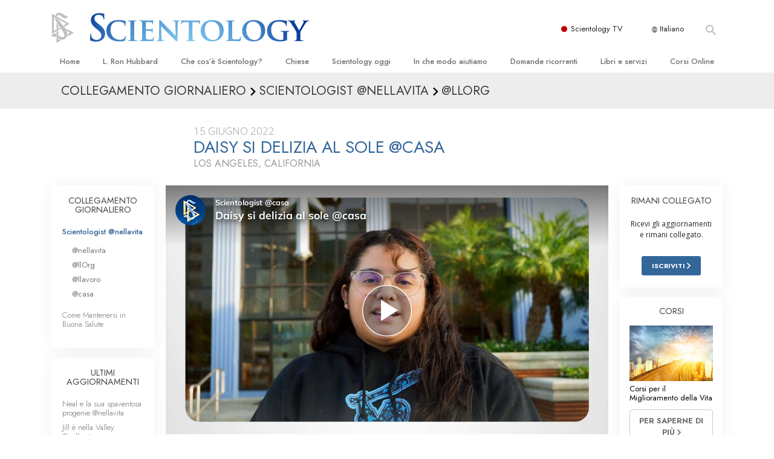

--- FILE ---
content_type: text/html; charset=utf-8
request_url: https://www.scientology.it/daily-connect/scientologists-at-home/daisy-blossoms-in-the-california-sun-home
body_size: 20498
content:
<!DOCTYPE html>
<html lang="it-IT" itemscope itemtype="http://schema.org/WebPage">
<head>
<meta charset="utf-8">








	<meta http-equiv="X-UA-Compatible" content="IE=edge">
<meta name="viewport" content="width=device-width, initial-scale=1, shrink-to-fit=no">



	
	<title>Daisy si delizia al sole @casa</title>
	<meta property="local-search-title" content="Daisy si delizia al sole @casa" />



<meta name="facebook-domain-verification" content="5fiylhjs3p0sadccmvhn5r1xhzsezm" />  






<meta name="description" content="In una soleggiata giornata californiana, Daisy è deliziata." />

<meta itemprop="datePublished" content="2022-06-15" />
<meta itemprop="publisher" content="Scientology" />
<meta property="article:published_time" content="2022-06-15T06:00:00-0700" />

<meta property="fb:admins" content="633862040" />













	






<script type="application/ld+json">
{
  "@context": "https://schema.org",
  "@type": "WebSite",
  
  "name": "Chiesa di Scientology: L. Ron Hubbard, Dianetics, Che cos'è Scientology?, Libri, Credenze, David Miscavige",
  "alternateName": ["Scientology", "scientology.it"],
  
  "url": "https://www.scientology.it/"
}
</script>


<meta property="og:url" content="https://www.scientology.it/daily-connect/scientologists-at-home/daisy-blossoms-in-the-california-sun-home" />

<meta property="og:site_name" content="Chiesa di Scientology: L. Ron Hubbard, Dianetics, Che cos'è Scientology?, Libri, Credenze, David Miscavige" />

<meta property="og:title" content="Daisy si delizia al sole @casa" />
<meta property="og:description" content="In una soleggiata giornata californiana, Daisy è deliziata." />

<meta property="og:image" content="https://files.scientology.org/imagecache/cropfit@w=1000@cr=0,0,1920,1080/data/www.scientology.tv/series/scientologists-at-home/scientologists-at-home-daisy-9393ee43_it_IT.jpg?k=B7uwX4eJc7" />
<meta property="og:type" content="website" />

<meta name="twitter:card" content="summary_large_image">
<meta name="twitter:title" content="Daisy si delizia al sole @casa">
<meta name="twitter:description" content="In una soleggiata giornata californiana, Daisy è deliziata." >
<meta name="twitter:image" content="https://files.scientology.org/imagecache/cropfit@w=1000@cr=0,0,1920,1080/data/www.scientology.tv/series/scientologists-at-home/scientologists-at-home-daisy-9393ee43_it_IT.jpg?k=B7uwX4eJc7">














<link rel="canonical" href="https://www.scientology.it/daily-connect/scientologists-at-home/daisy-blossoms-in-the-california-sun-home" />

















<link rel="alternate" hreflang="fr-CA" href="https://fr.scientology.ca/daily-connect/scientologists-at-home/daisy-blossoms-in-the-california-sun-home" />



<link rel="alternate" hreflang="ga-IE" href="https://ga.scientology.ie/daily-connect/scientologists-at-home/daisy-blossoms-in-the-california-sun-home" />



















<link rel="alternate" hreflang="st-ZA" href="https://st.scientology.org.za/daily-connect/scientologists-at-home/daisy-blossoms-in-the-california-sun-home" />







<link rel="alternate" hreflang="no-NO" href="https://www.scientologi.no/daily-connect/scientologists-at-home/daisy-blossoms-in-the-california-sun-home" />



<link rel="alternate" hreflang="sv-SE" href="https://www.scientologi.se/daily-connect/scientologists-at-home/daisy-blossoms-in-the-california-sun-home" />



<link rel="alternate" hreflang="fr-FR" href="https://www.scientologie.fr/daily-connect/scientologists-at-home/daisy-blossoms-in-the-california-sun-home" />





<link rel="alternate" hreflang="de-AT" href="https://www.scientology.at/daily-connect/scientologists-at-home/daisy-blossoms-in-the-california-sun-home" />



<link rel="alternate" hreflang="nl-BE" href="https://www.scientology.be/daily-connect/scientologists-at-home/daisy-blossoms-in-the-california-sun-home" />



<link rel="alternate" hreflang="en-CA" href="https://www.scientology.ca/daily-connect/scientologists-at-home/daisy-blossoms-in-the-california-sun-home" />



<link rel="alternate" hreflang="fr-CH" href="https://www.scientology.ch/daily-connect/scientologists-at-home/daisy-blossoms-in-the-california-sun-home" />



<link rel="alternate" hreflang="es-CL" href="https://www.scientology.cl/daily-connect/scientologists-at-home/daisy-blossoms-in-the-california-sun-home" />



<link rel="alternate" hreflang="es-CO" href="https://www.scientology.co/daily-connect/scientologists-at-home/daisy-blossoms-in-the-california-sun-home" />



<link rel="alternate" hreflang="en-NZ" href="https://www.scientology.co.nz/daily-connect/scientologists-at-home/daisy-blossoms-in-the-california-sun-home" />



<link rel="alternate" hreflang="de-DE" href="https://www.scientology.de/daily-connect/scientologists-at-home/daisy-blossoms-in-the-california-sun-home" />



<link rel="alternate" hreflang="da-DK" href="https://www.scientology.dk/daily-connect/scientologists-at-home/daisy-blossoms-in-the-california-sun-home" />



<link rel="alternate" hreflang="es-DO" href="https://www.scientology.do/daily-connect/scientologists-at-home/daisy-blossoms-in-the-california-sun-home" />



<link rel="alternate" hreflang="es-ES" href="https://www.scientology.es/daily-connect/scientologists-at-home/daisy-blossoms-in-the-california-sun-home" />



<link rel="alternate" hreflang="fr-GP" href="https://www.scientology.gp/daily-connect/scientologists-at-home/daisy-blossoms-in-the-california-sun-home" />



<link rel="alternate" hreflang="el-GR" href="https://www.scientology.gr/daily-connect/scientologists-at-home/daisy-blossoms-in-the-california-sun-home" />



<link rel="alternate" hreflang="en-IE" href="https://www.scientology.ie/daily-connect/scientologists-at-home/daisy-blossoms-in-the-california-sun-home" />



<link rel="alternate" hreflang="en-IN" href="https://www.scientology.in/daily-connect/scientologists-at-home/daisy-blossoms-in-the-california-sun-home" />



<link rel="alternate" hreflang="it-IT" href="https://www.scientology.it/daily-connect/scientologists-at-home/daisy-blossoms-in-the-california-sun-home" />



<link rel="alternate" hreflang="ja-JP" href="https://www.scientology.jp/daily-connect/scientologists-at-home/daisy-blossoms-in-the-california-sun-home" />



<link rel="alternate" hreflang="ru-KZ" href="https://www.scientology.kz/daily-connect/scientologists-at-home/daisy-blossoms-in-the-california-sun-home" />



<link rel="alternate" hreflang="nl-NL" href="https://www.scientology.nl/daily-connect/scientologists-at-home/daisy-blossoms-in-the-california-sun-home" />



<link rel="alternate" hreflang="en" href="https://www.scientology.org/daily-connect/scientologists-at-home/daisy-blossoms-in-the-california-sun-home" />



<link rel="alternate" hreflang="en-AU" href="https://www.scientology.org.au/daily-connect/scientologists-at-home/daisy-blossoms-in-the-california-sun-home" />



<link rel="alternate" hreflang="he-IL" href="https://www.scientology.org.il/daily-connect/scientologists-at-home/daisy-blossoms-in-the-california-sun-home" />



<link rel="alternate" hreflang="es-MX" href="https://www.scientology.org.mx/daily-connect/scientologists-at-home/daisy-blossoms-in-the-california-sun-home" />



<link rel="alternate" hreflang="en-NP" href="https://www.scientology.org.np/daily-connect/scientologists-at-home/daisy-blossoms-in-the-california-sun-home" />



<link rel="alternate" hreflang="zh-TW" href="https://www.scientology.org.tw/daily-connect/scientologists-at-home/daisy-blossoms-in-the-california-sun-home" />



<link rel="alternate" hreflang="en-GB" href="https://www.scientology.org.uk/daily-connect/scientologists-at-home/daisy-blossoms-in-the-california-sun-home" />



<link rel="alternate" hreflang="es-VE" href="https://www.scientology.org.ve/daily-connect/scientologists-at-home/daisy-blossoms-in-the-california-sun-home" />



<link rel="alternate" hreflang="en-ZA" href="https://www.scientology.org.za/daily-connect/scientologists-at-home/daisy-blossoms-in-the-california-sun-home" />



<link rel="alternate" hreflang="en-PH" href="https://www.scientology.ph/daily-connect/scientologists-at-home/daisy-blossoms-in-the-california-sun-home" />



<link rel="alternate" hreflang="pt-PT" href="https://www.scientology.pt/daily-connect/scientologists-at-home/daisy-blossoms-in-the-california-sun-home" />



<link rel="alternate" hreflang="ru-RU" href="https://www.scientology.ru/daily-connect/scientologists-at-home/daisy-blossoms-in-the-california-sun-home" />



<link rel="alternate" hreflang="en-RW" href="https://www.scientology.rw/daily-connect/scientologists-at-home/daisy-blossoms-in-the-california-sun-home" />



<link rel="alternate" hreflang="hu-HU" href="https://www.szcientologia.org.hu/daily-connect/scientologists-at-home/daisy-blossoms-in-the-california-sun-home" />



<link rel="alternate" hreflang="xh-ZA" href="https://xh.scientology.org.za/daily-connect/scientologists-at-home/daisy-blossoms-in-the-california-sun-home" />





<link rel="alternate" hreflang="zu-ZA" href="https://zu.scientology.org.za/daily-connect/scientologists-at-home/daisy-blossoms-in-the-california-sun-home" />








	<!-- <link rel="stylesheet" href="/scss/_combined-aft.css?_=0113a"> -->

	<!-- async cssload -->
	<!-- <link rel="preload" href="/scss/_combined.css?_=0113a" as="style" onload="this.onload=null;this.rel='stylesheet'">
	<noscript><link rel="stylesheet" href="/scss/_combined.css?_=0113a"></noscript> -->
	<!-- end of async css -->

	
    

	
	<link rel="stylesheet" href="/scss/_combined.css?_=0113a">
	
	

	

	<!--  -->
	
	
		
	
	
	<!--  -->

	

	

	<!-- slideshow classnames -->
	

	

	

	
		
		<link rel="stylesheet" href="/scss/combined_application.scss?_=0113a">
		
	

	

<script>
WebFontConfig = {
    google: {
        families: [
            
            'Open+Sans:300,400,700,300italic,400italic,700italic',
            'Jost:300,400,500,700,300italic,400italic,500italic,700italic',

        ]
    }
};

(function(d) {
    var wf = d.createElement('script'),
        s = d.scripts[0];
    wf.src = 'https://ajax.googleapis.com/ajax/libs/webfont/1.6.26/webfont.js';
    wf.async = true;
    s.parentNode.insertBefore(wf, s);
})(document);
</script>






	

	
		
			<!-- Global Site Tag (gtag.js) - Google Analytics -->
<script>
  window.dataLayer = window.dataLayer || [];
  function gtag(){dataLayer.push(arguments);}

  gtag('consent', 'default', {
    'ad_storage': 'denied',
    'analytics_storage': 'denied',
    'functionality_storage': 'denied',
    'personalization_storage': 'denied',
    'wait_for_update': 500 // Wait until baner loads
  });

  window.gtagConsentV2 = true;

  gtag('js', new Date());

  gtag('config', 'G-HQ1TBXCEJT', {
  send_page_view: false
});


  gtag('config', 'G-LQBFNWNT3G', {
  send_page_view: false
});
  gtag('config', 'AW-605112126', {
  send_page_view: false
});

// if any org set





</script>


<script async src="https://www.googletagmanager.com/gtag/js?id=G-HQ1TBXCEJT"></script>


<script type="text/plain" data-cookiecategory="targeting">
(function() {
  var ga = document.createElement('script'); ga.type = 'text/javascript'; ga.async = true;
  ga.src = ('https:' == document.location.protocol ? 'https://' : 'http://') + 'stats.g.doubleclick.net/dc.js';
  var s = document.getElementsByTagName('script')[0]; s.parentNode.insertBefore(ga, s);
})();
</script>




		
	

	<script>
		var cacheId = '0113a';
	</script>

	
	<script defer src="/_combined/application.js?_=0113a"></script>
	

	
	<script async src="/_combined/cssrelpreload.js?_=0113a"></script>
	<script async src="/_combined/lazyload.js?_=0113a"></script>
	

	
	<script async src="/_combined/application2.js?_=0113a"></script>
	
	<script async type="text/plain" data-cookiecategory="performance" src="/_combined/sentry.js?_=0113a"></script>
	

	
	<script src="https://tr.standardadmin.org/tr2.js" async></script>
	<script>
	var _tr = window._tr || [];
	</script>
	

</head>




<body class="preload   path-daily-connect path-daily-connect-scientologists-at-home path-daily-connect-scientologists-at-home-daisy-blossoms-in-the-california-sun-home type-daily-connect home-no-overlap ">




<div class="search">
    <div class="search__form">
        <button class="btn btn--search-close" aria-label="Close search form">
            <img class="search-button--close-icon" src="/images/close-icon.svg" alt="">
        </button>
        <form class="" action="/search/">
            
            
                
            
            <div class="search__form---icon">
                <span class="icon-search"></span>
            </div>
            <input class="search__input" name="q" type="search" placeholder="Cerca…" autocomplete="off" autocorrect="off" autocapitalize="off" spellcheck="false" />
            <span class="d-none d-md-block search__info">Premi INVIO per cercare o ESC per chiudere</span>
        </form>
    </div>
</div><!-- /search -->

<!-- Videos for Org Sites -->









<div id="outer_shell">

    
        
<div class="container relative">
    <div class="external-navigation">
        
        <div class="external-navigation--item external-navigation--scntv">
            <!-- <a href="https://www.scientology.tv/it" target="_blank" class="no-decoration external-navigation--item-link"> -->
            <a href="https://www.scientology.tv/it/" target="_blank" class="no-decoration external-navigation--item-link">
                <span class="external-navigation--scntv--icon"></span>
                Scientology TV
                <span class="external-navigation--icon icon-external-link"></span>
            </a>
        </div>
        
        




<nav class="external-language-selector external-language-selector__v2 external-language">
    <div>
        <div class="external-navigation--item">
            
            <img src="/images/language-globe.svg" class="language-globe-white" alt="Language">
            <img src="/images/language-globe-gray.svg" class="language-globe-dark" alt="Language">
            Italiano
        </div>
        <!-- <span class="selector"><span class="bordered">it</span> LINGUA 
            <img class="arrow-svg arrow-svg-right" src="/images/arrow-right-white.svg" alt="">
        </span> -->
    </div>
    <ul>

        <a class="no-decoration " href="https://www.scientology.org.tw/daily-connect/scientologists-at-home/daisy-blossoms-in-the-california-sun-home">繁體中文 &#124; <span>Chinese</span></a>
        <a class="no-decoration " href="https://www.scientology.dk/daily-connect/scientologists-at-home/daisy-blossoms-in-the-california-sun-home">Dansk &#124; <span>Danish</span></a>
        <a class="no-decoration " href="https://www.scientology.de/daily-connect/scientologists-at-home/daisy-blossoms-in-the-california-sun-home">Deutsch &#124; <span>German</span></a>
        <a class="no-decoration " href="https://www.scientology.org/daily-connect/scientologists-at-home/daisy-blossoms-in-the-california-sun-home">English &#124; <span>English</span></a>
        <a class="no-decoration " href="https://www.scientology.gr/daily-connect/scientologists-at-home/daisy-blossoms-in-the-california-sun-home">Ελληνικά &#124; <span>Greek</span></a>
        <a class="no-decoration " href="https://www.scientology.org.mx/daily-connect/scientologists-at-home/daisy-blossoms-in-the-california-sun-home">Español (Latino) &#124; <span>Spanish</span></a>
        <a class="no-decoration " href="https://www.scientology.es/daily-connect/scientologists-at-home/daisy-blossoms-in-the-california-sun-home">Español (Castellano) &#124; <span>Castilian</span></a>
        <a class="no-decoration " href="https://www.scientologie.fr/daily-connect/scientologists-at-home/daisy-blossoms-in-the-california-sun-home">Français &#124; <span>French</span></a>
        <a class="no-decoration " href="https://www.scientology.org.il/daily-connect/scientologists-at-home/daisy-blossoms-in-the-california-sun-home">עברית &#124; <span>Hebrew</span></a>
        
        <a class="no-decoration language__selected" href="https://www.scientology.it/daily-connect/scientologists-at-home/daisy-blossoms-in-the-california-sun-home">Italiano &#124; <span>Italian</span></a>
        <a class="no-decoration " href="https://www.scientology.jp/daily-connect/scientologists-at-home/daisy-blossoms-in-the-california-sun-home">日本語 &#124; <span>Japanese</span></a>
        <a class="no-decoration " href="https://www.szcientologia.org.hu/daily-connect/scientologists-at-home/daisy-blossoms-in-the-california-sun-home">Magyar &#124; <span>Hungarian</span></a>
        <a class="no-decoration " href="https://www.scientology.nl/daily-connect/scientologists-at-home/daisy-blossoms-in-the-california-sun-home">Nederlands &#124; <span>Dutch</span></a>
        <a class="no-decoration " href="https://www.scientologi.no/daily-connect/scientologists-at-home/daisy-blossoms-in-the-california-sun-home">Norsk &#124; <span>Norwegian</span></a>
        <a class="no-decoration " href="https://www.scientology.pt/daily-connect/scientologists-at-home/daisy-blossoms-in-the-california-sun-home">Português &#124; <span>Portuguese</span></a>
        <a class="no-decoration " href="https://www.scientology.ru/daily-connect/scientologists-at-home/daisy-blossoms-in-the-california-sun-home">Русский &#124; <span>Russian</span></a>
        
        <a class="no-decoration " href="https://www.scientologi.se/daily-connect/scientologists-at-home/daisy-blossoms-in-the-california-sun-home">Svenska &#124; <span>Swedish</span></a>

        
        
    </ul>
</nav>

        
        <div class="btn--search"><span class="icon-search"></span></svg></div>
    </div>
</div>

    

    <div id="shell">

        




    <div class="org-site-name">
        
        
            
        
    </div>



<div class="banner-wrapper">
    <div class="banner-wrapper-container banner-wrapper-container__area-name">
        <div class="container">
            <div class="banner-wrapper--row row align-items-center justify-content-around justify-content-md-between">
                <div class="hamburger hamburger--slider-r hamburger-menu d-md-none">
                    <div class="hamburger-box">
                        <div class="hamburger-inner"></div>
                    </div>
                </div>
                
                <div class="d-flex align-items-center banner--logo">
    <div class="hamburger hamburger--slider-r hamburger-menu d-none d-md-block d-lg-none mr-2">
        <div class="hamburger-box">
            <div class="hamburger-inner"></div>
        </div>
    </div>

    <a class="no-decoration d-block w-100 scn-logo-link " href="/" itemscope itemtype="http://schema.org/Brand" class="">
        <div class="logo-on-light d-flex align-items-center">
            <div class="s-double-tri d-none d-md-block">
                
                
                    <img itemprop="logo" class="scn-symbol" src="/images/scientology-gray-logo.svg" alt="Scientology">
                
            </div>

            <div class="d-flex align-items-end scientology-logo-light">

                
                    <img itemprop="logo" class="scn-logo light-logo" src="/images/scientology-logo-white.svg">
                

                

                <img itemprop="logo" class="scn-logo dark-logo" src="/images/scientology-logos/scientology-logo-dark_en.svg">
                

                <div class="org-site-name">
                    
                </div>
            </div>


        </div>
    </a>
</div>

                <button class="btn btn--search d-md-none">
                    <div class="icon icon--search">
                        <span class="icon-search"></span>
                    </div>
                </button>

                 <div class="banner-subtool-row d-none d-md-flex align-items-center justify-content-end">
                    <div class="hamburger hamburger--slider-r hamburger-menu hamburger-menu__inverted wide-header__inverted--visible-lg">
                        <div class="hamburger-box">
                            <div class="hamburger-inner"></div>
                        </div>
                    </div>
                    
                    
                    
                <!-- 
                    <a href="/search.html" class="search-icon">
                        <img class="wide-header__hidden" src="/images/search-icon.svg" alt="">
                        <img class="wide-header__visible" src="/images/search-icon-white.svg" alt="">
                -->
                    </a>
                 </div>
            </div>
        </div>
    </div>
</div>

        








<div class="primary-nav-wrapper ">
	<div class="primary-nav-menu container d-none d-lg-block">
		<ul class="top-menu">
			
				
				
					<li class="menu-item   nav-trail-false">
						<div class="rel">
							
							<!-- For orgs /news/ send to grand opening if we don't have any news -->
							

							
							<a href="/"  class="menu-link">
								Home
							</a>
							
							
						</div>

					</li>
				
			
				
				
					<li class="menu-item   nav-trail-false">
						<div class="rel">
							
							<!-- For orgs /news/ send to grand opening if we don't have any news -->
							

							
							<a href="/l-ron-hubbard/"  class="menu-link">
								L. Ron Hubbard
							</a>
							
							
						</div>

					</li>
				
			
				
				
					<li class="menu-item   parent nav-trail-false">
						<div class="rel">
							
							<!-- For orgs /news/ send to grand opening if we don't have any news -->
							

							
							<a href="/what-is-scientology/"  class="menu-link">
								Che cos’è Scientology?
							</a>
							
								<div class="frog"> <!-- back -->
									<ul class="second-level">
										
											<li >
												<a href="/what-is-scientology/" class="menu-link title">
													Credenze e pratiche
												</a>
											</li>
										
											<li >
												<a href="/what-is-scientology/the-scientology-creeds-and-codes/" class="menu-link title">
													Credo e codici di Scientology
												</a>
											</li>
										
											<li >
												<a href="/what-is-scientology/what-scientologists-say-about-scientology.html" class="menu-link title">
													Che cosa dicono gli Scientologist riguardo a Scientology
												</a>
											</li>
										
											<li >
												<a href="/video/meet-a-scientologist.html" class="menu-link title">
													Incontra uno Scientologist
												</a>
											</li>
										
											<li >
												<a href="/what-is-scientology/inside-a-church-scientology.html" class="menu-link title">
													All’interno di una Chiesa
												</a>
											</li>
										
											<li >
												<a href="/what-is-scientology/basic-principles-of-scientology/" class="menu-link title">
													I Principi Fondamentali di Scientology
												</a>
											</li>
										
											<li >
												<a href="/what-is-dianetics/basic-principles-of-scientology/dianetics-understanding-the-mind.html" class="menu-link title">
													Un’Introduzione a Dianetics
												</a>
											</li>
										
											<li >
												<a href="/what-is-scientology/love-hate-what-is-greatness.html" class="menu-link title">
													Amore e Odio: <br/>Che Cos’è la Grandezza?
												</a>
											</li>
										
									</ul>
								</div>
							
							
						</div>

					</li>
				
			
				
				
					<li class="menu-item   parent nav-trail-false">
						<div class="rel">
							
							<!-- For orgs /news/ send to grand opening if we don't have any news -->
							

							
							<a href="/churches/"  class="menu-link">
								Chiese
							</a>
							
								<div class="frog"> <!-- back -->
									<ul class="second-level">
										
											<li >
												<a href="/churches/locator.html" class="menu-link title">
													Trova una chiesa
												</a>
											</li>
										
											<li >
												<a href="/churches/ideal-orgs/" class="menu-link title">
													Chiese Ideali di Scientology
												</a>
											</li>
										
											<li >
												<a href="/churches/advanced-scientology-organizations/" class="menu-link title">
													Organizzazioni Avanzate
												</a>
											</li>
										
											<li >
												<a href="/churches/flag-land-base/" class="menu-link title">
													Base a terra di Flag 
												</a>
											</li>
										
											<li >
												<a href="/churches/freewinds/" class="menu-link title">
													Freewinds
												</a>
											</li>
										
											<li >
												<a href="/churches/bringing-scientology-world/" class="menu-link title">
													Portare Scientology al mondo
												</a>
											</li>
										
									</ul>
								</div>
							
							
						</div>

					</li>
				
			
				
			
				
				
					<li class="menu-item   parent nav-trail-false">
						<div class="rel">
							
							<!-- For orgs /news/ send to grand opening if we don't have any news -->
							

							
							<a href="/scientology-today/"  class="menu-link">
								Scientology oggi
							</a>
							
								<div class="frog"> <!-- back -->
									<ul class="second-level">
										
											<li >
												<a href="/scientology-today/category/expansion/" class="menu-link title">
													Inaugurazioni
												</a>
											</li>
										
											<li >
												<a href="/scientology-today/category/scientology-events/" class="menu-link title">
													Celebrazioni Internazionali di Scientology
												</a>
											</li>
										
											<li >
												<a href="/david-miscavige/" class="menu-link title">
													David Miscavige: Leader Ecclesiastico di Scientology
												</a>
											</li>
										
									</ul>
								</div>
							
							
						</div>

					</li>
				
			
				
				
					<li class="menu-item   parent nav-trail-false">
						<div class="rel">
							
							<!-- For orgs /news/ send to grand opening if we don't have any news -->
							

							
							<a href="/how-we-help/"  class="menu-link">
								In che modo aiutiamo
							</a>
							
								<div class="frog"> <!-- back -->
									<ul class="second-level">
										
											<li >
												<a href="/how-we-help/way-to-happiness/" class="menu-link title">
													La Via della Felicità 
												</a>
											</li>
										
											<li >
												<a href="/how-we-help/applied-scholastics/" class="menu-link title">
													Applied Scholastics
												</a>
											</li>
										
											<li >
												<a href="/how-we-help/criminon/" class="menu-link title">
													Criminon
												</a>
											</li>
										
											<li >
												<a href="/how-we-help/narconon/" class="menu-link title">
													Narconon
												</a>
											</li>
										
											<li >
												<a href="/how-we-help/truth-about-drugs/" class="menu-link title">
													La Verità sulla Droga
												</a>
											</li>
										
											<li >
												<a href="/how-we-help/human-rights/" class="menu-link title">
													Uniti per i Diritti Umani
												</a>
											</li>
										
											<li >
												<a href="/how-we-help/citizens-commission-on-human-rights/" class="menu-link title">
													Comitato dei Cittadini per i Diritti Umani
												</a>
											</li>
										
											<li >
												<a href="/how-we-help/volunteer-ministers/" class="menu-link title">
													Ministri Volontari di Scientology
												</a>
											</li>
										
									</ul>
								</div>
							
							
						</div>

					</li>
				
			
				
				
					<li class="menu-item   parent nav-trail-false">
						<div class="rel">
							
							<!-- For orgs /news/ send to grand opening if we don't have any news -->
							

							
							<a href="/faq/"  class="menu-link">
								Domande ricorrenti
							</a>
							
								<div class="frog"> <!-- back -->
									<ul class="second-level">
										
											<li >
												<a href="/faq/background-and-basic-principles/what-does-the-word-scientology-mean.html" class="menu-link title">
													Contesto e principi fondamentali
												</a>
											</li>
										
											<li >
												<a href="/faq/inside-a-church-of-scientology/what-goes-scientology-church.html" class="menu-link title">
													All’interno di una Chiesa
												</a>
											</li>
										
											<li >
												<a href="/faq/the-organization-of-scientology/how-is-the-church-of-scientology-structured.html" class="menu-link title">
													L’organizzazione di Scientology
												</a>
											</li>
										
									</ul>
								</div>
							
							
						</div>

					</li>
				
			
				
				
					<li class="menu-item   parent nav-trail-false">
						<div class="rel">
							
							<!-- For orgs /news/ send to grand opening if we don't have any news -->
							

							
							<a href="/store/category/beginning-books.html"  class="menu-link">
								Libri e servizi
							</a>
							
								<div class="frog"> <!-- back -->
									<ul class="second-level">
										
											<li >
												<a href="/store/category/beginning-books.html" class="menu-link title">
													Libri introduttivi
												</a>
											</li>
										
											<li >
												<a href="/store/category/beginning-audiobooks.html" class="menu-link title">
													Audiolibri
												</a>
											</li>
										
											<li >
												<a href="/store/category/classics-lectures.html" class="menu-link title">
													Conferenze Introduttive
												</a>
											</li>
										
											<li >
												<a href="/store/category/books-on-film.html" class="menu-link title">
													Film introduttivi
												</a>
											</li>
										
											<li >
												<a href="/beginning-services/" class="menu-link title">
													Servizi Introduttivi
												</a>
											</li>
										
									</ul>
								</div>
							
							
						</div>

					</li>
				
			
				
				
					<li class="menu-item   parent nav-trail-false">
						<div class="rel">
							
							<!-- For orgs /news/ send to grand opening if we don't have any news -->
							

							
							<a href="/courses/"  class="menu-link">
								Corsi Online
							</a>
							
								<div class="frog"> <!-- back -->
									<ul class="second-level">
										
											<li >
												<a href="/courses/conflicts/overview.html" class="menu-link title">
													Come Risolvere i Conflitti
												</a>
											</li>
										
											<li >
												<a href="/courses/dynamics/overview.html" class="menu-link title">
													Le Dinamiche dell’Esistenza
												</a>
											</li>
										
											<li >
												<a href="/courses/understanding/overview.html" class="menu-link title">
													Le Componenti della Comprensione
												</a>
											</li>
										
											<li >
												<a href="/courses/solutions/overview.html" class="menu-link title">
													Soluzioni per un Ambiente Pericoloso
												</a>
											</li>
										
											<li >
												<a href="/courses/assists/overview.html" class="menu-link title">
													Assistenze per Malattie e Ferite 
												</a>
											</li>
										
											<li >
												<a href="/courses/integrity/overview.html" class="menu-link title">
													Integrità e Onestà
												</a>
											</li>
										
											<li >
												<a href="/courses/marriage/overview.html" class="menu-link title">
													Il Matrimonio
												</a>
											</li>
										
											<li >
												<a href="/courses/tone-scale/overview.html" class="menu-link title">
													La Scala del Tono Emozionale
												</a>
											</li>
										
											<li >
												<a href="/courses/drugs/overview.html" class="menu-link title">
													Una Soluzione al Problema Droga
												</a>
											</li>
										
											<li >
												<a href="/courses/children/overview.html" class="menu-link title">
													Bambini
												</a>
											</li>
										
											<li >
												<a href="/courses/tools/overview.html" class="menu-link title">
													Come Affrontare il Lavoro
												</a>
											</li>
										
											<li >
												<a href="/courses/conditions/overview.html" class="menu-link title">
													L’Etica e le Condizioni 
												</a>
											</li>
										
											<li >
												<a href="/courses/suppression/overview.html" class="menu-link title">
													Le Cause della Soppressione 
												</a>
											</li>
										
											<li >
												<a href="/courses/investigations/overview.html" class="menu-link title">
													Investigazioni
												</a>
											</li>
										
											<li >
												<a href="/courses/organizing/overview.html" class="menu-link title">
													Le Basi Organizzative
												</a>
											</li>
										
											<li >
												<a href="/courses/public-relations/overview.html" class="menu-link title">
													I Fondamenti delle Relazioni Pubbliche
												</a>
											</li>
										
											<li >
												<a href="/courses/targets/overview.html" class="menu-link title">
													Obiettivi e Mete
												</a>
											</li>
										
											<li >
												<a href="/courses/study/overview.html" class="menu-link title">
													La Tecnologia di Studio
												</a>
											</li>
										
											<li >
												<a href="/courses/communication/overview.html" class="menu-link title">
													Comunicazione
												</a>
											</li>
										
									</ul>
								</div>
							
							
						</div>

					</li>
				
			
		</ul>
	</div>
</div>








<div class="nav-bar">
	<ul>
		
			
			<li class="nav-bar--link" data-menuid="0">
				
				<!-- For orgs /news/ send to grand opening if we don't have any news -->
				
				
				
				<a href="/"  class="menu-link no-decoration">
					
						<img class="nav-bar--arrow" src="/org-logo/arrow-right.svg?color=336699" alt="">
					
					HOME
				</a>
				
			</li>

			

		
			
			<li class="nav-bar--link" data-menuid="1">
				
				<!-- For orgs /news/ send to grand opening if we don't have any news -->
				
				
				
				<a href="/l-ron-hubbard/"  class="menu-link no-decoration">
					
						<img class="nav-bar--arrow" src="/org-logo/arrow-right.svg?color=336699" alt="">
					
					L. RON HUBBARD
				</a>
				
			</li>

			

		
			
			<li class="nav-bar--link" data-menuid="2">
				
				<!-- For orgs /news/ send to grand opening if we don't have any news -->
				
				
				
				<a href="/what-is-scientology/"  class="menu-link no-decoration">
					
						<img class="nav-bar--arrow" src="/org-logo/arrow-right.svg?color=336699" alt="">
					
					CHE COS’È SCIENTOLOGY?
				</a>
				
			</li>

			
				<div class="nav-bar--frog" data-menuid="2">
					<ul class="nav-bar--second-level">
						
							<li>
								<a href="/what-is-scientology/" class="nav-bar--second-level__link">
									Credenze e pratiche
								</a>
							</li>
						
							<li>
								<a href="/what-is-scientology/the-scientology-creeds-and-codes/" class="nav-bar--second-level__link">
									Credo e codici di Scientology
								</a>
							</li>
						
							<li>
								<a href="/what-is-scientology/what-scientologists-say-about-scientology.html" class="nav-bar--second-level__link">
									Che cosa dicono gli Scientologist riguardo a Scientology
								</a>
							</li>
						
							<li>
								<a href="/video/meet-a-scientologist.html" class="nav-bar--second-level__link">
									Incontra uno Scientologist
								</a>
							</li>
						
							<li>
								<a href="/what-is-scientology/inside-a-church-scientology.html" class="nav-bar--second-level__link">
									All’interno di una Chiesa
								</a>
							</li>
						
							<li>
								<a href="/what-is-scientology/basic-principles-of-scientology/" class="nav-bar--second-level__link">
									I Principi Fondamentali di Scientology
								</a>
							</li>
						
							<li>
								<a href="/what-is-dianetics/basic-principles-of-scientology/dianetics-understanding-the-mind.html" class="nav-bar--second-level__link">
									Un’Introduzione a Dianetics
								</a>
							</li>
						
							<li>
								<a href="/what-is-scientology/love-hate-what-is-greatness.html" class="nav-bar--second-level__link">
									Amore e Odio: <br/>Che Cos’è la Grandezza?
								</a>
							</li>
						
					</ul>
				</div>
			

		
			
			<li class="nav-bar--link" data-menuid="3">
				
				<!-- For orgs /news/ send to grand opening if we don't have any news -->
				
				
				
				<a href="/churches/"  class="menu-link no-decoration">
					
						<img class="nav-bar--arrow" src="/org-logo/arrow-right.svg?color=336699" alt="">
					
					CHIESE
				</a>
				
			</li>

			
				<div class="nav-bar--frog" data-menuid="3">
					<ul class="nav-bar--second-level">
						
							<li>
								<a href="/churches/locator.html" class="nav-bar--second-level__link">
									Trova una chiesa
								</a>
							</li>
						
							<li>
								<a href="/churches/ideal-orgs/" class="nav-bar--second-level__link">
									Chiese Ideali di Scientology
								</a>
							</li>
						
							<li>
								<a href="/churches/advanced-scientology-organizations/" class="nav-bar--second-level__link">
									Organizzazioni Avanzate
								</a>
							</li>
						
							<li>
								<a href="/churches/flag-land-base/" class="nav-bar--second-level__link">
									Base a terra di Flag 
								</a>
							</li>
						
							<li>
								<a href="/churches/freewinds/" class="nav-bar--second-level__link">
									Freewinds
								</a>
							</li>
						
							<li>
								<a href="/churches/bringing-scientology-world/" class="nav-bar--second-level__link">
									Portare Scientology al mondo
								</a>
							</li>
						
					</ul>
				</div>
			

		
			
			<li class="nav-bar--link" data-menuid="4">
				
				<!-- For orgs /news/ send to grand opening if we don't have any news -->
				
				
				
				<a href="/daily-connect/"  class="menu-link no-decoration">
					
						<img class="nav-bar--arrow" src="/org-logo/arrow-right.svg?color=336699" alt="">
					
					COLLEGAMENTO GIORNALIERO
				</a>
				
			</li>

			
				<div class="nav-bar--frog" data-menuid="4">
					<ul class="nav-bar--second-level">
						
							<li>
								<a href="/daily-connect/scientologists-at-life/" class="nav-bar--second-level__link">
									Scientologist @nellavita
								</a>
							</li>
						
							<li>
								<a href="/staywell/" class="nav-bar--second-level__link">
									Come Mantenersi in Buona Salute
								</a>
							</li>
						
					</ul>
				</div>
			

		
			
			<li class="nav-bar--link" data-menuid="5">
				
				<!-- For orgs /news/ send to grand opening if we don't have any news -->
				
				
				
				<a href="/scientology-today/"  class="menu-link no-decoration">
					
						<img class="nav-bar--arrow" src="/org-logo/arrow-right.svg?color=336699" alt="">
					
					SCIENTOLOGY OGGI
				</a>
				
			</li>

			
				<div class="nav-bar--frog" data-menuid="5">
					<ul class="nav-bar--second-level">
						
							<li>
								<a href="/scientology-today/category/expansion/" class="nav-bar--second-level__link">
									Inaugurazioni
								</a>
							</li>
						
							<li>
								<a href="/scientology-today/category/scientology-events/" class="nav-bar--second-level__link">
									Celebrazioni Internazionali di Scientology
								</a>
							</li>
						
							<li>
								<a href="/david-miscavige/" class="nav-bar--second-level__link">
									David Miscavige: Leader Ecclesiastico di Scientology
								</a>
							</li>
						
					</ul>
				</div>
			

		
			
			<li class="nav-bar--link" data-menuid="6">
				
				<!-- For orgs /news/ send to grand opening if we don't have any news -->
				
				
				
				<a href="/how-we-help/"  class="menu-link no-decoration">
					
						<img class="nav-bar--arrow" src="/org-logo/arrow-right.svg?color=336699" alt="">
					
					IN CHE MODO AIUTIAMO
				</a>
				
			</li>

			
				<div class="nav-bar--frog" data-menuid="6">
					<ul class="nav-bar--second-level">
						
							<li>
								<a href="/how-we-help/way-to-happiness/" class="nav-bar--second-level__link">
									La Via della Felicità 
								</a>
							</li>
						
							<li>
								<a href="/how-we-help/applied-scholastics/" class="nav-bar--second-level__link">
									Applied Scholastics
								</a>
							</li>
						
							<li>
								<a href="/how-we-help/criminon/" class="nav-bar--second-level__link">
									Criminon
								</a>
							</li>
						
							<li>
								<a href="/how-we-help/narconon/" class="nav-bar--second-level__link">
									Narconon
								</a>
							</li>
						
							<li>
								<a href="/how-we-help/truth-about-drugs/" class="nav-bar--second-level__link">
									La Verità sulla Droga
								</a>
							</li>
						
							<li>
								<a href="/how-we-help/human-rights/" class="nav-bar--second-level__link">
									Uniti per i Diritti Umani
								</a>
							</li>
						
							<li>
								<a href="/how-we-help/citizens-commission-on-human-rights/" class="nav-bar--second-level__link">
									Comitato dei Cittadini per i Diritti Umani
								</a>
							</li>
						
							<li>
								<a href="/how-we-help/volunteer-ministers/" class="nav-bar--second-level__link">
									Ministri Volontari di Scientology
								</a>
							</li>
						
					</ul>
				</div>
			

		
			
			<li class="nav-bar--link" data-menuid="7">
				
				<!-- For orgs /news/ send to grand opening if we don't have any news -->
				
				
				
				<a href="/faq/"  class="menu-link no-decoration">
					
						<img class="nav-bar--arrow" src="/org-logo/arrow-right.svg?color=336699" alt="">
					
					DOMANDE RICORRENTI
				</a>
				
			</li>

			
				<div class="nav-bar--frog" data-menuid="7">
					<ul class="nav-bar--second-level">
						
							<li>
								<a href="/faq/background-and-basic-principles/what-does-the-word-scientology-mean.html" class="nav-bar--second-level__link">
									Contesto e principi fondamentali
								</a>
							</li>
						
							<li>
								<a href="/faq/inside-a-church-of-scientology/what-goes-scientology-church.html" class="nav-bar--second-level__link">
									All’interno di una Chiesa
								</a>
							</li>
						
							<li>
								<a href="/faq/the-organization-of-scientology/how-is-the-church-of-scientology-structured.html" class="nav-bar--second-level__link">
									L’organizzazione di Scientology
								</a>
							</li>
						
					</ul>
				</div>
			

		
			
			<li class="nav-bar--link" data-menuid="8">
				
				<!-- For orgs /news/ send to grand opening if we don't have any news -->
				
				
				
				<a href="/store/category/beginning-books.html"  class="menu-link no-decoration">
					
						<img class="nav-bar--arrow" src="/org-logo/arrow-right.svg?color=336699" alt="">
					
					LIBRI E SERVIZI
				</a>
				
			</li>

			
				<div class="nav-bar--frog" data-menuid="8">
					<ul class="nav-bar--second-level">
						
							<li>
								<a href="/store/category/beginning-books.html" class="nav-bar--second-level__link">
									Libri introduttivi
								</a>
							</li>
						
							<li>
								<a href="/store/category/beginning-audiobooks.html" class="nav-bar--second-level__link">
									Audiolibri
								</a>
							</li>
						
							<li>
								<a href="/store/category/classics-lectures.html" class="nav-bar--second-level__link">
									Conferenze Introduttive
								</a>
							</li>
						
							<li>
								<a href="/store/category/books-on-film.html" class="nav-bar--second-level__link">
									Film introduttivi
								</a>
							</li>
						
							<li>
								<a href="/beginning-services/" class="nav-bar--second-level__link">
									Servizi Introduttivi
								</a>
							</li>
						
					</ul>
				</div>
			

		
			
			<li class="nav-bar--link" data-menuid="9">
				
				<!-- For orgs /news/ send to grand opening if we don't have any news -->
				
				
				
				<a href="/courses/"  class="menu-link no-decoration">
					
						<img class="nav-bar--arrow" src="/org-logo/arrow-right.svg?color=336699" alt="">
					
					CORSI ONLINE
				</a>
				
			</li>

			
				<div class="nav-bar--frog" data-menuid="9">
					<ul class="nav-bar--second-level">
						
							<li>
								<a href="/courses/conflicts/overview.html" class="nav-bar--second-level__link">
									Come Risolvere i Conflitti
								</a>
							</li>
						
							<li>
								<a href="/courses/dynamics/overview.html" class="nav-bar--second-level__link">
									Le Dinamiche dell’Esistenza
								</a>
							</li>
						
							<li>
								<a href="/courses/understanding/overview.html" class="nav-bar--second-level__link">
									Le Componenti della Comprensione
								</a>
							</li>
						
							<li>
								<a href="/courses/solutions/overview.html" class="nav-bar--second-level__link">
									Soluzioni per un Ambiente Pericoloso
								</a>
							</li>
						
							<li>
								<a href="/courses/assists/overview.html" class="nav-bar--second-level__link">
									Assistenze per Malattie e Ferite 
								</a>
							</li>
						
							<li>
								<a href="/courses/integrity/overview.html" class="nav-bar--second-level__link">
									Integrità e Onestà
								</a>
							</li>
						
							<li>
								<a href="/courses/marriage/overview.html" class="nav-bar--second-level__link">
									Il Matrimonio
								</a>
							</li>
						
							<li>
								<a href="/courses/tone-scale/overview.html" class="nav-bar--second-level__link">
									La Scala del Tono Emozionale
								</a>
							</li>
						
							<li>
								<a href="/courses/drugs/overview.html" class="nav-bar--second-level__link">
									Una Soluzione al Problema Droga
								</a>
							</li>
						
							<li>
								<a href="/courses/children/overview.html" class="nav-bar--second-level__link">
									Bambini
								</a>
							</li>
						
							<li>
								<a href="/courses/tools/overview.html" class="nav-bar--second-level__link">
									Come Affrontare il Lavoro
								</a>
							</li>
						
							<li>
								<a href="/courses/conditions/overview.html" class="nav-bar--second-level__link">
									L’Etica e le Condizioni 
								</a>
							</li>
						
							<li>
								<a href="/courses/suppression/overview.html" class="nav-bar--second-level__link">
									Le Cause della Soppressione 
								</a>
							</li>
						
							<li>
								<a href="/courses/investigations/overview.html" class="nav-bar--second-level__link">
									Investigazioni
								</a>
							</li>
						
							<li>
								<a href="/courses/organizing/overview.html" class="nav-bar--second-level__link">
									Le Basi Organizzative
								</a>
							</li>
						
							<li>
								<a href="/courses/public-relations/overview.html" class="nav-bar--second-level__link">
									I Fondamenti delle Relazioni Pubbliche
								</a>
							</li>
						
							<li>
								<a href="/courses/targets/overview.html" class="nav-bar--second-level__link">
									Obiettivi e Mete
								</a>
							</li>
						
							<li>
								<a href="/courses/study/overview.html" class="nav-bar--second-level__link">
									La Tecnologia di Studio
								</a>
							</li>
						
							<li>
								<a href="/courses/communication/overview.html" class="nav-bar--second-level__link">
									Comunicazione
								</a>
							</li>
						
					</ul>
				</div>
			

		
	</ul>
</div>





        <div id="header_and_content">

            
            <div id="header_container" class="clearfix header-container">
                <div id="header" class="header">
                    <div class="container">
                        














	
	
		
			
		
		
		
	
		
		
		
	
		
		
		
			
				
			
				
			
				
			
				
			
				
			
				
			
				
			
				
			
		
	
		
		
		
			
				
			
				
			
				
			
				
			
				
			
				
			
		
	
		
			
		
		
		
			
				
			
				
			
		
	
		
		
		
			
				
			
				
			
				
			
		
	
		
		
		
			
				
			
				
			
				
			
				
			
				
			
				
			
				
			
				
			
		
	
		
		
		
			
				
			
				
			
				
			
		
	
		
		
		
			
				
			
				
			
				
			
				
			
				
			
		
	
		
		
		
			
				
			
				
			
				
			
				
			
				
			
				
			
				
			
				
			
				
			
				
			
				
			
				
			
				
			
				
			
				
			
				
			
				
			
				
			
				
			
		
	




	
	
	
		
	

	
	
	
	

	
	

	


	
		
		
		
			
		
	


	
		
		
			
		
			

				
					
				
				
				
				
				
					
				
				
			
		
			

				
					
				
				
				
				
				
				
			
		
			

				
					
				
				
				
				
				
				
			
		
	


	
	
	<div class="bs-extender">
		<div class="breadcrumb-nav">
			<div class="container">
				<div class="breadcrumb-nav--title" itemscope="" itemtype="https://schema.org/BreadcrumbList">
					<span itemprop="itemListElement" itemscope="" itemtype="https://schema.org/ListItem">
						<a class="breadcrumb-nav--link " href="/daily-connect/" itemprop="item">
	
							<span itemprop="name">
								COLLEGAMENTO GIORNALIERO
							</span>
							<meta itemprop="position" content="1">
						</a>
	
						<span class="d-inline-block breadcrumb-nav--arrow" style="width: 10px;">
							<img style="margin-top: -3px;" src="/images/arrow-right.svg" alt="">
						</span>
	
					</span>
					
					
					

					
					
					
						
							
							
						
						
					
	
					<span itemprop="itemListElement" itemscope="" itemtype="https://schema.org/ListItem">
						<a class="breadcrumb-nav--link breadcrumb-nav--link__secondary"
							href="/daily-connect/scientologists-at-life/" itemprop="item">
	
							<span itemprop="name">
								SCIENTOLOGIST @NELLAVITA
							</span>
							<meta itemprop="position" content="2">
						</a>

						
						<span class="d-inline-block breadcrumb-nav--arrow" style="width: 10px;">
							<img style="margin-top: -3px;" src="/images/arrow-right.svg" alt="">
						</span>
						
					</span>
					
					<span itemprop="itemListElement" itemscope="" itemtype="https://schema.org/ListItem">
						<a class="breadcrumb-nav--link breadcrumb-nav--link__secondary"
							href="/daily-connect/scientologists-at-life/at-the-org.html" itemprop="item">
	
							<span itemprop="name">
								
									@LLORG
								

							</span>
							<meta itemprop="position" content="3">
						</a>
					</span>
					
				</div>
			</div>
		</div>
	</div>
	



                    </div>
                </div>
            </div>
            

            

            

            
        
            

<div class="container mt-4 mb-4">
    <div class="row justify-content-center">
        <div class="col-lg-14">

            <div class="int-news--date date__hidden" itemprop="datePublished" data-timestamp="1655298000">
                <timeoutput>
                    15 GIUGNO 2022
                </timeoutput>

                
                
            </div>
            
            <h1 class="editable-text int-news--title" data-editable-attr-name="Title">
                Daisy si delizia al sole @casa
            </h1>
            
            
            <div class="int-news--location attr-location">
                LOS ANGELES, CALIFORNIA
            </div>
            

        </div>
    </div>
</div>
    


            <div id="content_container" class="body container has-leftsidebar has-rightsidebar">

                <!-- NOTE: if you want schema, put it in the page itself: itemscope itemtype="http://schema.org/Article" -->

                
                <article id="content" class="row main-content justify-content-between">
                


                    <div class="col-24 page-title--wrapper">
                        <div class="row justify-content-center">
                            <div class="col-lg-14">
                                
                                <div class="d-block mb-3"></div>
                            </div>
                        </div>
                    </div>

                    

                    
                    <main itemscope itemtype="http://schema.org/Article" class="main col-lg-14 order-lg-4">
                    

                    <div class="main__both-sidebars">
                        
    <div class="editable editable-body editable-body__orgs">
    
        

        

        

        

        
        <div class="medium-insert-embeds">
            <figure>
                <div class="medium-insert-embed">
                    <div class="video video-youtube">
                        <iframe width="420" height="315" src="https://www.scientology.tv/it/series/scientologists-at-home/clips/daisy-blossoms-in-the-california-sun-home?iframe=1&autoplay=1&origin=https://www.scientology.it/"  allowfullscreen=""></iframe>
                    </div>
                </div>
            </figure>
        </div>
    
    
         <p data-component-id="doc-1f07st7gh0">
  In una soleggiata giornata californiana, Daisy è deliziata. Si trova nella <a href="https://www.scientology.it/churches/ideal-orgs/los-angeles/">Chiesa di Scientology di Los Angeles</a>, deliziata dalle vittorie che ottiene con i Corsi per il Miglioramento della Vita e si diverte un mondo!
</p>
    
    </div>

    <div class="clearfix"></div>
    
    
        
            <p>
    
        
        Scoprite in che modo Scientology può aiutarvi a superare le difficoltà che potreste incontrare nella vita. <a href="https://www.scientology.it/beginning-services/scientology-life-improvement-courses/" target="_blank">I Corsi di Scientology per il Miglioramento della Vita</a> offrono strumenti pratici da usare: vere soluzioni che non si trovano da nessun’altra parte.
    
</p>
        
    

    
        
            <p>
    <a href="/daily-connect/scientologists-at-home/"><em>Scientologist @casa</em></a> presenta le numerose persone di tutto il mondo che rimangono al sicuro, restano in buona salute e prosperano nella vita.
</p>
        
    


                    </div>


                        <div class="related-articles-block mt-5">
    <h6 class="title">
        Argomenti
    </h6>
    <p class="related-articles-tags">
        
            
            <a href="/daily-connect/category/?tag=Los+Angeles" class="label">
                Los Angeles
            </a>
            
        
            
            <a href="/daily-connect/category/?tag=California" class="label">
                California
            </a>
            
        
            
            <a href="/daily-connect/category/?tag=Scientology+Life+Improvement+Courses" class="label">
                Corsi di Scientology per il Miglioramento della Vita
            </a>
            
        
            
            <a href="/daily-connect/category/?tag=%40church" class="label">
                @lla chiesa
            </a>
            
        
            
            <a href="/daily-connect/category/?tag=Church+of+Scientology+Los+Angeles" class="label">
                Chiesa di Scientology di Los Angeles
            </a>
            
        
            
            <a href="/daily-connect/category/?tag=%40theOrg" class="label">
                @theOrg
            </a>
            
        
    </p>
</div>
                    </main>

                    
                        <aside id="sidebar_left" class="site-sidebar col-24 col-14 col-lg-4 sidebar--thinner order-lg-1">
                            


  









<div class="sidebar__item">
  <h6 class="subheader--title">
    <a class="no-decoration" href="/daily-connect/">
      COLLEGAMENTO GIORNALIERO
    </a>
  </h6>
  <ul class="submenu-block">
      
      
        

        
             

             
        
             

             
        
             

             
        
             

             
        
        
        
          
        
        <li>
          <a class="listing-item  listing-item__active" href="/daily-connect/scientologists-at-life/">
            Scientologist @nellavita
          </a>
          
            
          <ul class="listing-item__second-level--wrapper">
             
             
             <li class="">
               <a href="/daily-connect/scientologists-at-life/at-life.html" class="listing-item listing-item__second-level " data-listing-item="0">
                 <svg class="listing-item__arrow"><use href="#arrow-right"></use></svg>
                 @nellavita
               </a>
             </li>
             
             
             <li class="">
               <a href="/daily-connect/scientologists-at-life/at-the-org.html" class="listing-item listing-item__second-level " data-listing-item="1">
                 <svg class="listing-item__arrow"><use href="#arrow-right"></use></svg>
                 @llOrg
               </a>
             </li>
             
             
             <li class="">
               <a href="/daily-connect/scientologists-at-life/at-work.html" class="listing-item listing-item__second-level " data-listing-item="2">
                 <svg class="listing-item__arrow"><use href="#arrow-right"></use></svg>
                 @llavoro
               </a>
             </li>
             
             
             <li class="">
               <a href="/daily-connect/scientologists-at-life/at-home.html" class="listing-item listing-item__second-level " data-listing-item="3">
                 <svg class="listing-item__arrow"><use href="#arrow-right"></use></svg>
                 @casa
               </a>
             </li>
             
           </ul>
            
           
        </li>

        
      
        

        
        
        
        <li>
          <a class="listing-item " href="/staywell/">
            Come Mantenersi in Buona Salute
          </a>
          
        </li>

        
      
  </ul>

  <div class="clearfix"></div>
</div>






<!-- special-day-published disable sidebar if tooo many specials-->


<div class="sidebar__item course-sidebar-ad todays-update">

    
    <h6 class="subheader--title">
    ULTIMI AGGIORNAMENTI
    </h6>

    

    <ul class="submenu-block">
        
            
            
                
                <li>
                    <a class="listing-item " href="/daily-connect/scientologists-at-life/neal-and-his-scary-offspring-at-life">
                    Neal e la sua spaventosa progenie @nellavita
                    </a>
                </li>
            
        
            
            
                
                <li>
                    <a class="listing-item " href="/daily-connect/scientologists-at-life/jill-is-up-in-the-valley-at-life">
                    Jill è nella Valley @nellavita
                    </a>
                </li>
            
        
            
            
                
                <li>
                    <a class="listing-item " href="/daily-connect/scientologists-at-life/pat-is-pumped-for-graduation-at-life">
                    Pat è entusiasta della Graduation @nellavita
                    </a>
                </li>
            
        
            
            
                
                <li>
                    <a class="listing-item " href="/daily-connect/scientologists-at-life/pavlina-powers-her-communication-at-life">
                    Pavlína potenzia la sua comunicazione @nellavita
                    </a>
                </li>
            
        
            
            
                
                <li>
                    <a class="listing-item " href="/daily-connect/scientologists-at-life/living-loving-learning-at-life-with-michelle">
                    Comprendere la vita @nellavita con Michelle
                    </a>
                </li>
            
        
            
            
        
            
            
        
            
            
        
            
            
        
            
            
        
    </ul>

    <a href="/daily-connect/" class="main-button sidebar-button">
        
<div class="button--more-info draw-border ">
	<div class="button--external-link">
	</div>
	<span>VEDI TUTTO&nbsp;<span class="icon-arrow-right1"></span></span>
</div>

    </a>

    <div class="clear-both"></div>

</div>

<div class="share-bar share-bar--sidebar">

    <h6 class="subheader--title">
	    CONDIVIDI
	</h6>

    <div class="sidebar-share-icons">
		<div class="sidebar-share--social-icon-wrapper">
			<img class="sidebar-share--social-icon" data-sharer="facebook" data-url="https://www.scientology.it/daily-connect/scientologists-at-home/daisy-blossoms-in-the-california-sun-home" data-title="Daisy si delizia al sole @casa" src="/images/social/facebook_circle_color.svg" alt="">
		</div>
		<div class="sidebar-share--social-icon-wrapper">
			<img class="sidebar-share--social-icon" data-sharer="twitter" data-url="https://www.scientology.it/daily-connect/scientologists-at-home/daisy-blossoms-in-the-california-sun-home" data-title="Daisy si delizia al sole @casa" src="/images/social/twitter_circle.svg" alt="">
		</div>
		<div class="sidebar-share--social-icon-wrapper sidebar-share--social-icon-wrapper__email">
			<img class="sidebar-share--social-icon" data-sharer="email" data-url="https://www.scientology.it/daily-connect/scientologists-at-home/daisy-blossoms-in-the-california-sun-home" data-title="Daisy si delizia al sole @casa" src="/images/social/email-circle.svg" alt="">
		</div>
	</div>
</div>

                        </aside>
                    


                    
                    <aside id="sidebar_right" class="site-sidebar col-24 col-14 col-lg-4 sidebar--thinner order-lg-8">
                        
<div class="sidebar__item course-sidebar-ad">

    <h6 class="subheader--title subheader--title-daily-connect">
        RIMANI COLLEGATO
    </h6>

    <p class="sidebar__item--body-copy text-center">
        Ricevi gli aggiornamenti e rimani collegato.
    </p>

    
        <button type="submit" class="main-button sidebar-button stay-connected--subscribe-button stay-connected-sidebar--submit stay-connected-sidebar--submit__update">
            
<div class="button--more-info draw-border ">
	<div class="button--external-link">
	</div>
	<span>ISCRIVITI&nbsp;<span class="icon-arrow-right1"></span></span>
</div>

        </button>
    


    <div class="newsletter-visual-block--thank-you subscribe-sidebar--thank-you text-center d-none">
        <span class="icon-paper-plane"></span> GRAZIE!
    </div>

    <div class="clear-both"></div>

</div>




<!-- round up number -->








    
    
    
        
        
    
        
        
    
        
        
    
        
        
    
        
        
    
        
        
    
        
        
    
        
        
    
        
        
    
        
        
    
        
        
    
        
        
    
        
        
    
        
        
    
        
        
    
        
        
    
        
        
    
        
        
    
        
        
    



    

<!-- https://www.scientology.org/improve -->



<div class="sidebar__item element--hover__shadow mt-0 mb-0">
    <a href="/beginning-services/scientology-life-improvement-courses/" class="no-decoration d-block">
        <h6 class="subheader--title">
            CORSI
        </h6>
    </a>

    

    <a class="sidebar-ad__image" href="/beginning-services/scientology-life-improvement-courses/">
        
	<img class="lazyload element--hovered" data-sizes="auto"  data-srcset="
	
		
		https://files.scientology.org/imagecache/cropfit@w=147@cr=61,150,2452,1635/data/www.scientology.org/files/beginning-services/life-improvement-brochure-cover-big_it_IT.jpg?k=7mxo8MzGHz 147w,
		https://files.scientology.org/imagecache/cropfit@w=294@cr=61,150,2452,1635/data/www.scientology.org/files/beginning-services/life-improvement-brochure-cover-big_it_IT.jpg?k=YdOb-z-FUr 294w,
	
		
		https://files.scientology.org/imagecache/cropfit@w=185@cr=61,150,2452,1635/data/www.scientology.org/files/beginning-services/life-improvement-brochure-cover-big_it_IT.jpg?k=NklPsb_vkO 185w,
		https://files.scientology.org/imagecache/cropfit@w=370@cr=61,150,2452,1635/data/www.scientology.org/files/beginning-services/life-improvement-brochure-cover-big_it_IT.jpg?k=RID7X_GkVl 370w,
	
		
		https://files.scientology.org/imagecache/cropfit@w=200@cr=61,150,2452,1635/data/www.scientology.org/files/beginning-services/life-improvement-brochure-cover-big_it_IT.jpg?k=QHRamzs5DQ 200w,
		https://files.scientology.org/imagecache/cropfit@w=400@cr=61,150,2452,1635/data/www.scientology.org/files/beginning-services/life-improvement-brochure-cover-big_it_IT.jpg?k=KbqOAuTjvy 400w,
	
		
		https://files.scientology.org/imagecache/cropfit@w=300@cr=61,150,2452,1635/data/www.scientology.org/files/beginning-services/life-improvement-brochure-cover-big_it_IT.jpg?k=BFWJ7tl8lh 300w,
		https://files.scientology.org/imagecache/cropfit@w=600@cr=61,150,2452,1635/data/www.scientology.org/files/beginning-services/life-improvement-brochure-cover-big_it_IT.jpg?k=KWDrGD0KCP 600w,
	
		
		https://files.scientology.org/imagecache/cropfit@w=440@cr=61,150,2452,1635/data/www.scientology.org/files/beginning-services/life-improvement-brochure-cover-big_it_IT.jpg?k=XZlzhghWlj 440w,
		https://files.scientology.org/imagecache/cropfit@w=880@cr=61,150,2452,1635/data/www.scientology.org/files/beginning-services/life-improvement-brochure-cover-big_it_IT.jpg?k=WokYg2uje2 880w
	
	" alt="">

    </a>

    <div class="right-side">

        <div class="sidebar__item--subtitle">
            Corsi per il Miglioramento della Vita
        </div>

        <a href="/beginning-services/scientology-life-improvement-courses/" class="main-button sidebar-button">
            
<div class="button--more-info draw-border ">
	<div class="button--external-link">
	</div>
	<span>PER SAPERNE DI PIÙ&nbsp;<span class="icon-arrow-right1"></span></span>
</div>

        </a>
    </div>

    <div class="clear-both"></div>

</div>


                    </aside>
                    

                    

                </article>


            </div>

            <div class="container post-container">
                <div class="row justify-content-center">
    <div class="col-lg-14">
        
    </div>
</div>
            </div>

        </div>

        
        <div id="wide_footer">
            <div class="block">
                











<div class="footer-container">
    <div class="container">
        

        

        

        

        <div class="footer--header">
            <a href="/">
                <img class="footer-scn-logo" src="/images/scientology-logos/scientology-logo-dark_en.svg" alt="Scientology">
                
            </a>

            <div class="footer--header-social">
                <div class="footer-social-text">
                    SEGUICI
                </div>

                
                    <a class="no-decoration" target="_blank" href="https://www.facebook.com/churchofscientology">
                        <img class="footer--header-social-icon" src="/images/social/facebook_circle_color.svg" alt="">
                    </a>
                    <a class="no-decoration" target="_blank" href="https://twitter.com/scientology">
                        <img class="footer--header-social-icon" src="/images/social/twitter_circle.svg" alt="">
                    </a>
                    <a class="no-decoration" target="_blank" href="https://www.youtube.com/scientology">
                        <img class="footer--header-social-icon" src="/images/social/youtube.svg" alt="">
                    </a>
                    <a class="no-decoration" target="_blank" href="https://www.instagram.com/scientology/">
                        <img class="footer--header-social-icon" src="/images/social/instagram-circle.svg" alt="">
                    </a>
                
            </div>
        </div>

<div class="footer-blocks-hide">
        <div class="row">
            <div class="col-md-6 col-lg-4 footer-column">
                

                
                    
    
    
    <div class="footer-column--inside">
        <input class="footer--column-section-state" type="checkbox" id="as-footer--column-section-state-section-footer-wis">
        <div class="footer-mobile-submenu">
            <a href="/what-is-scientology/" class="footer-heading d-none d-md-block">
                Che cos’è Scientology?
            </a>

            <label class="footer-heading d-md-none" for="as-footer--column-section-state-section-footer-wis">
                Che cos’è Scientology?
            </label>
            <ul class="footer-column--listing">
                
                <li class="footer--link">
                    <a href="/l-ron-hubbard/">
                        Il Fondatore L. Ron Hubbard
                    </a>
                </li>
                
                <li class="footer--link">
                    <a href="/what-is-scientology/">
                        Credenze di Scientology
                    </a>
                </li>
                
                <li class="footer--link">
                    <a href="/what-is-dianetics/basic-principles-of-scientology/dianetics-understanding-the-mind.html">
                        Che cos’è Dianetics? 
                    </a>
                </li>
                
                <li class="footer--link">
                    <a href="/what-is-scientology/scientology-background/">
                        Background e Origini
                    </a>
                </li>
                
                <li class="footer--link">
                    <a href="/what-is-scientology/the-scientology-creeds-and-codes/">
                        Codici e Credo
                    </a>
                </li>
                
                <li class="footer--link">
                    <a href="/what-is-scientology/inside-a-church-scientology.html">
                        All’interno di una Chiesa
                    </a>
                </li>
                
                <li class="footer--link">
                    <a href="/faq/">
                        Domande ricorrenti
                    </a>
                </li>
                
                <li class="footer--link">
                    <a href="/videos.html?link=footer">
                        Canale video
                    </a>
                </li>
                
            </ul>
        </div>
    </div>
    

                
            </div>

            

            <div class="col-md-6 col-lg-4 footer-column">
                

                
                    
    
    
    <div class="footer-column--inside">
        <input class="footer--column-section-state" type="checkbox" id="as-footer--column-section-state-section-footer-spirit-tech">
        <div class="footer-mobile-submenu">
            <div class="footer-heading d-none d-md-block">
                Corsi Online
            </div>

            <label class="footer-heading d-md-none" for="as-footer--column-section-state-section-footer-spirit-tech">
                Corsi Online
            </label>
            <ul class="footer-column--listing">
                
                <li class="footer--link">
                    <a href="/courses/">
                        Corsi online su Strumenti per la Vita
                    </a>
                </li>
                
                <li class="footer--link">
                    <a href="https://www.scientology.org/pow/">
                        Problemi del Lavoro
                    </a>
                </li>
                
                <li class="footer--link">
                    <a href="https://www.scientology.org/fot/">
                        Fondamenti del Pensiero
                    </a>
                </li>
                
            </ul>
        </div>
    </div>
    

                    
    
    
    <div class="footer-column--inside">
        <input class="footer--column-section-state" type="checkbox" id="as-footer--column-section-state-section-footer-beginning-services">
        <div class="footer-mobile-submenu">
            <a href="/beginning-services/" class="footer-heading d-none d-md-block">
                Servizi Introduttivi
            </a>

            <label class="footer-heading d-md-none" for="as-footer--column-section-state-section-footer-beginning-services">
                Servizi Introduttivi
            </label>
            <ul class="footer-column--listing">
                
                <li class="footer--link">
                    <a href="/beginning-services/dianetics-seminar/">
                        Seminario di Dianetics
                    </a>
                </li>
                
                <li class="footer--link">
                    <a href="/beginning-services/personal-efficiency-course/">
                        Efficienza Personale
                    </a>
                </li>
                
                <li class="footer--link">
                    <a href="/beginning-services/scientology-life-improvement-courses/">
                        Miglioramento della Vita
                    </a>
                </li>
                
                <li class="footer--link">
                    <a href="/beginning-services/success-through-communication-course/">
                        Corso “Il Successo attraverso la Comunicazione”
                    </a>
                </li>
                
            </ul>
        </div>
    </div>
    

                
            </div>

            
            <div class="col-md-6 col-lg-4 footer-column">
                

                
                    
    
    
    <div class="footer-column--inside">
        <input class="footer--column-section-state" type="checkbox" id="as-footer--column-section-state-section-footer-bookstore">
        <div class="footer-mobile-submenu">
            <div class="footer-heading d-none d-md-block">
                Libreria
            </div>

            <label class="footer-heading d-md-none" for="as-footer--column-section-state-section-footer-bookstore">
                Libreria
            </label>
            <ul class="footer-column--listing">
                
                <li class="footer--link">
                    <a href="/store/category/beginning-books.html">
                        Libri Introduttivi
                    </a>
                </li>
                
                <li class="footer--link">
                    <a href="/store/category/beginning-audiobooks.html">
                        Audiolibri
                    </a>
                </li>
                
                <li class="footer--link">
                    <a href="/store/category/classics-lectures.html">
                        Conferenze Introduttive
                    </a>
                </li>
                
                <li class="footer--link">
                    <a href="/store/category/books-on-film.html">
                        Film Introduttivi
                    </a>
                </li>
                
            </ul>
        </div>
    </div>
    

                    
    
    
    <div class="footer-column--inside">
        <input class="footer--column-section-state" type="checkbox" id="as-footer--column-section-state-section-footer-scn-today">
        <div class="footer-mobile-submenu">
            <a href="/scientology-today/" class="footer-heading d-none d-md-block">
                Scientology oggi
            </a>

            <label class="footer-heading d-md-none" for="as-footer--column-section-state-section-footer-scn-today">
                Scientology oggi
            </label>
            <ul class="footer-column--listing">
                
                <li class="footer--link">
                    <a href="/scientology-today/category/expansion/">
                        Inaugurazioni
                    </a>
                </li>
                
                <li class="footer--link">
                    <a href="/scientology-today/category/scientology-events/">
                        Celebrazioni Internazionali di Scientology
                    </a>
                </li>
                
                <li class="footer--link">
                    <a href="/david-miscavige/">
                        Leader ecclesiastico di Scientology
                    </a>
                </li>
                
            </ul>
        </div>
    </div>
    

                
            </div>
            



            <div class="col-md-6 col-lg-4 footer-column">
                
                    
    
    
    <div class="footer-column--inside">
        <input class="footer--column-section-state" type="checkbox" id="as-footer--column-section-state-section-footer-daily-connect">
        <div class="footer-mobile-submenu">
            <a href="/daily-connect/" class="footer-heading d-none d-md-block">
                Collegamento Giornaliero
            </a>

            <label class="footer-heading d-md-none" for="as-footer--column-section-state-section-footer-daily-connect">
                Collegamento Giornaliero
            </label>
            <ul class="footer-column--listing">
                
                <li class="footer--link">
                    <a href="/daily-connect/scientologists-at-life/">
                        Scientologist @nellavita
                    </a>
                </li>
                
            </ul>
        </div>
    </div>
    

                    
    
    
    <div class="footer-column--inside">
        <input class="footer--column-section-state" type="checkbox" id="as-footer--column-section-state-section-footer-scn-around-the-world">
        <div class="footer-mobile-submenu">
            <a href="/churches/" class="footer-heading d-none d-md-block">
                Scientology nel mondo
            </a>

            <label class="footer-heading d-md-none" for="as-footer--column-section-state-section-footer-scn-around-the-world">
                Scientology nel mondo
            </label>
            <ul class="footer-column--listing">
                
                <li class="footer--link">
                    <a href="/churches/locator.html">
                        Localizzatore Chiese
                    </a>
                </li>
                
                <li class="footer--link">
                    <a href="/churches/ideal-orgs/">
                        Chiese Ideali di Scientology
                    </a>
                </li>
                
                <li class="footer--link">
                    <a href="/churches/advanced-scientology-organizations/">
                        Organizzazioni Avanzate
                    </a>
                </li>
                
                <li class="footer--link">
                    <a href="/churches/flag-land-base/">
                        Flag Land Base
                    </a>
                </li>
                
                <li class="footer--link">
                    <a href="/churches/freewinds/">
                        Freewinds
                    </a>
                </li>
                
                <li class="footer--link">
                    <a href="/churches/bringing-scientology-world/">
                        Portare Scientology al mondo
                    </a>
                </li>
                
            </ul>
        </div>
    </div>
    

                

            </div>
            <div class="col-md-6 col-lg-4 footer-column footer-blocks-hide">
                
    
    
    <div class="footer-column--inside">
        <input class="footer--column-section-state" type="checkbox" id="as-footer--column-section-state-section-footer-our-help-is-yours">
        <div class="footer-mobile-submenu">
            <a href="/how-we-help/" class="footer-heading d-none d-md-block">
                In che modo aiutiamo
            </a>

            <label class="footer-heading d-md-none" for="as-footer--column-section-state-section-footer-our-help-is-yours">
                In che modo aiutiamo
            </label>
            <ul class="footer-column--listing">
                
                <li class="footer--link">
                    <a href="/how-we-help/way-to-happiness/">
                        La Via della Felicità 
                    </a>
                </li>
                
                <li class="footer--link">
                    <a href="/how-we-help/applied-scholastics/">
                        Tecnologia di Studio
                    </a>
                </li>
                
                <li class="footer--link">
                    <a href="/how-we-help/criminon/">
                        Riforma criminale
                    </a>
                </li>
                
                <li class="footer--link">
                    <a href="/how-we-help/narconon/">
                        Riabilitazione dalla droga
                    </a>
                </li>
                
                <li class="footer--link">
                    <a href="/how-we-help/truth-about-drugs/">
                        La Verità sulla Droga
                    </a>
                </li>
                
                <li class="footer--link">
                    <a href="/how-we-help/human-rights/">
                        Diritti Umani
                    </a>
                </li>
                
                <li class="footer--link">
                    <a href="/how-we-help/citizens-commission-on-human-rights/">
                        Vigilanza sulla salute mentale
                    </a>
                </li>
                
                <li class="footer--link">
                    <a href="/how-we-help/volunteer-ministers/">
                        Ministri Volontari
                    </a>
                </li>
                
            </ul>
        </div>
    </div>
    

                
                    
    
    
    <div class="footer-column--inside">
        <input class="footer--column-section-state" type="checkbox" id="as-footer--column-section-state-section-footer-stay-well">
        <div class="footer-mobile-submenu">
            <a href="/staywell/" class="footer-heading d-none d-md-block">
                Come Mantenersi in Buona Salute
            </a>

            <label class="footer-heading d-md-none" for="as-footer--column-section-state-section-footer-stay-well">
                Come Mantenersi in Buona Salute
            </label>
            <ul class="footer-column--listing">
                
            </ul>
        </div>
    </div>
    

                
            </div>
            <div class="col-md-6 col-lg-4 footer-column footer-blocks-hide">
                

                

                <div class="footer-heading footer-heading__grayed-out pb-0 pb-md-1 mt-2 mt-md-0">
                    CONTATTACI
                </div>
                <ul class="footer-column--listing footer-column--listing__shown">
                    <li class="footer--link">
                        <a href="/contact/" class="no-decoration">
                            <span class="footer-icon icon-mail"></span> Domande? Contattaci
                        </a>
                    </li>
                    <!--
                    
                    -->
                    <li class="footer--link">
                        <a href="/contact/?interest=site" class="no-decoration">
                            <span class="footer-icon icon-chat"></span> Feedback dei visitatori del sito
                        </a>
                    </li>
                    <li class="footer--link">
                        
                            <a href="/churches/locator.html" class="no-decoration">
                                <span class="footer-icon icon-location1"></span> Trova una Chiesa
                            </a>
                        
                    </li>
                </ul>

                
                <div class="footer-heading footer-heading__grayed-out pb-0 pb-md-1 mt-2 mt-md-0">
                    ISCRIVITI
                </div>
                    <ul class="footer-column--listing footer-column--listing__shown">
                        <li class="footer--link">
                            <a href="/daily-connect/?subscribe=1" class="no-decoration">
                                <span class="footer-icon icon-paper-plane"></span> Ricevi la Newsletter del Collegamento Giornaliero
                            </a>
                        </li>
                                            
                        <li class="footer--link">
                            <a href="/subscribe/" class="no-decoration">
                                <span class="footer-icon icon-paper-plane"></span> Ricevi la Newsletter di Scientology Oggi
                            </a>
                        </li>
                        
                    </ul>
                
            </div>
        </div>
    </div>
        <!--
            "en", "ENGLISH (US/International)",
            "en_AU", "ENGLISH (Australia)",
            "en_CA", "ENGLISH (Canada)",
            "en_GB", "ENGLISH (United Kingdom)",
            "en_IE", "ENGLISH (Ireland)",
            "en_NP", "ENGLISH (Nepal)",
            "en_PH", "ENGLISH (Philippines)",
            "en_RW", "ENGLISH (Rwanda)",
            "en_ZA", "ENGLISH (South Africa)",
            "da_DK", "DANSK",
            "fr_FR", "FRANÇAIS",
            "he_IL", "עברית",
            "ja_JP", "日本語",
            "ru_RU", "РУССКИЙ",
            "zh_TW", "繁體中文",
            "nl_NL", "NEDERLANDS",
            "de_DE", "DEUTSCH",
            "hu_HU", "MAGYAR",
            "no_NO", "NORSK",
            "sv_SE", "SVENSKA",
            "es_MX", "ESPAÑOL (LATINO)",
            "es_ES", "ESPAÑOL (CASTELLANO)",
            "el_GR", "ΕΛΛΗΝΙΚA",
            "it_IT", "ITALIANO",
            "pt_PT", "PORTUGUÊS"
         -->

        
        

        
        
         
        
         
        
         
        
         
        
         
        
         
        
         
        
         
        
         
        
         
        
         
        
         
        
         
        
         
        
         
        
         
        
         
        
         
        
         
        
         
        
         
        
         
        
         
        
         
            
         
        
         
        
        <div class="footer-button-row">
            <div class="select-locale-container clearfix">
                <div class="btn--select-related btn--select-language__opened btn btn-default">
                    <span class="icon-link"></span>
                    Siti correlati</div>
            </div>
            
            <div class="select-locale-container clearfix">
                <div class="btn--select-language btn btn-default">
                    <span class="footer-icon icon-earth"></span>
                    Lingua</div>
            </div>
            
        </div>

        
        <div class="footer--language-container">
            
                <a class="footer-lang" href="https://www.scientology.org/">ENGLISH (US/International)</a>
            
                <a class="footer-lang" href="https://www.scientology.org.au/">ENGLISH (Australia)</a>
            
                <a class="footer-lang" href="https://www.scientology.ca/">ENGLISH (Canada)</a>
            
                <a class="footer-lang" href="https://www.scientology.org.uk/">ENGLISH (United Kingdom)</a>
            
                <a class="footer-lang" href="https://www.scientology.ie/">ENGLISH (Ireland)</a>
            
                <a class="footer-lang" href="https://www.scientology.org.np/">ENGLISH (Nepal)</a>
            
                <a class="footer-lang" href="https://www.scientology.ph/">ENGLISH (Philippines)</a>
            
                <a class="footer-lang" href="https://www.scientology.rw/">ENGLISH (Rwanda)</a>
            
                <a class="footer-lang" href="https://www.scientology.org.za/">ENGLISH (South Africa)</a>
            
                <a class="footer-lang" href="https://www.scientology.dk/">DANSK</a>
            
                <a class="footer-lang" href="https://www.scientologie.fr/">FRANÇAIS</a>
            
                <a class="footer-lang" href="https://www.scientology.org.il/">עברית</a>
            
                <a class="footer-lang" href="https://www.scientology.jp/">日本語</a>
            
                <a class="footer-lang" href="https://www.scientology.ru/">РУССКИЙ</a>
            
                <a class="footer-lang" href="https://www.scientology.org.tw/">繁體中文</a>
            
                <a class="footer-lang" href="https://www.scientology.nl/">NEDERLANDS</a>
            
                <a class="footer-lang" href="https://www.scientology.de/">DEUTSCH</a>
            
                <a class="footer-lang" href="https://www.szcientologia.org.hu/">MAGYAR</a>
            
                <a class="footer-lang" href="https://www.scientologi.no/">NORSK</a>
            
                <a class="footer-lang" href="https://www.scientologi.se/">SVENSKA</a>
            
                <a class="footer-lang" href="https://www.scientology.org.mx/">ESPAÑOL (LATINO)</a>
            
                <a class="footer-lang" href="https://www.scientology.es/">ESPAÑOL (CASTELLANO)</a>
            
                <a class="footer-lang" href="https://www.scientology.gr/">ΕΛΛΗΝΙΚA</a>
            
                <a class="footer-lang" href="https://www.scientology.it/">ITALIANO</a>
            
                <a class="footer-lang" href="https://www.scientology.pt/">PORTUGUÊS</a>
            
        </div>
        
        
        <div class="related-footer-items" style="display: block;">
            <a target="_blank" href="https://www.lronhubbard.it/" class="footer-lang footer-lang__related">L. Ron Hubbard</a>
            <a target="_blank" href="https://www.dianetics.it/" class="footer-lang footer-lang__related">Dianetics</a>
            <a target="_blank" href="https://www.scientology.tv/it/" class="footer-lang footer-lang__related">Scientology Network</a>
            <a target="_blank" href="https://www.scientologyreligion.it/" class="footer-lang footer-lang__related">Scientology Religion</a>
            
            
            <a target="_blank" href="http://www.davidmiscavige.org/it/" class="footer-lang footer-lang__related">David Miscavige</a>
            
            <a target="_blank" href="http://www.scientologycourses.org/it/" class="footer-lang footer-lang__related">Inizia un corso on-line</a>
            <a target="_blank" href="https://www.ministrovolontario.it/" class="footer-lang footer-lang__related">Ministri Volontari di Scientology</a>
            <a target="_blank" href="https://www.iasmembership.org/it/" class="footer-lang footer-lang__related">International Association of Scientologists</a>
            
            
            
            <a target="_blank" href="https://www.laviadellafelicita.org/" class="footer-lang footer-lang__related">La Via della Felicità</a>
            
            <a target="_blank" href="https://www.narconon.org/it/" class="footer-lang footer-lang__related">Narconon</a>
            
            <a target="_blank" href="https://www.noalladroga.it/" class="footer-lang footer-lang__related">A sostegno di un mondo libero dalla droga</a>
            <a target="_blank" href="https://www.unitiperidirittiumani.it/" class="footer-lang footer-lang__related">Uniti per i Diritti Umani</a>
            <a target="_blank" href="https://it.youthforhumanrights.org/" class="footer-lang footer-lang__related">Gioventù per i Diritti Umani</a>
            <a target="_blank" href="https://www.ccdu.it/" class="footer-lang footer-lang__related">Comitato dei Cittadini per i Diritti Umani</a>
        </div>

    

    

        <div itemprop="publisher copyrightHolder" itemscope="" itemtype="http://schema.org/Organization" itemid="http://www.scientology.org">
            <div class="copyright-wrapper">
                <a href="/terms.html#copyright">
                    © 2026 <span itemprop="name">
                    
                    Church of Scientology International.
                    
                    </span>  Tutti i diritti riservati.
                    
                </a>
                <span class="copyright-right"><a href="/privacy-notice.html">Informativa sulla privacy</a>
                    • <a href="/cookie-policy.html">Normativa sui Cookie</a>
                    • <a href="/terms.html">Clausole di utilizzo</a>
                    • <a href="/legal-notice.html">Informazioni legali</a>
                </span>
                <!-- cookie notice here if applicable -->


            </div>
            
                
                

                <!-- 
                <div class="small-cookie-notice sidebar__item--shadow" style="display: none">
                    I cookies aiutano il nostro sito web a funzionare correttamente. Nel usare il nostro sito web, accetti che usiamo i cookies.
                    &nbsp;
                    <a class="okbtn" href="#">Accetto</a>
                </div>
                   -->
        </div>

    </div>
</div>


            </div>
        </div>
        

        
 <div class="modal fade fade-modal daily-connect-subscribe--modal daily-connect-subscribe--modal-standalone" tabindex="-1" role="dialog">
    <div class="modal-dialog modal-dialog-centered daily-connect-subscribe--dialog">
      <div class="modal-content">
        <!-- <div class="modal-header daily-connect-subscribe--header pb-1">
        </div> -->
        <button type="button" class="close daily-connect-subscribe--close" data-dismiss="modal" aria-label="Close">
          <span aria-hidden="true">&times;</span>
        </button>
        <div class="modal-body p-0">
          <div class="daily-connect-subscribe--main-body">
            <h5 class="daily-connect-subscribe--title">
                Iscriviti al Collegamento Giornaliero
            </h5>
            <div class="daily-connect-subscribe--container">
              <p class="mb-4">
                  Una volta iscritto, ti terremo in collegamento con Scientologist di tutto il mondo tramite i nuovi video di <em>Scientologist @nellavita</em>. Potrai anche sentire notizie e annunci speciali, così da non perderti mai le ultime novità!
              </p>
    
              <form class="form--newsletter newsletter-landing--wrapper daily-connect-subscribe--form" action="/form/daily-connect-subscribe-with-confirm.action" onsubmit="event.preventDefault();" enctype="multipart/form-data" method="POST" data-local-storage-var="daily-connect-subscribed">
                <input type="text" class="daily-connect-subscribe--input" name="firstName" placeholder="Il tuo nome" autocomplete="given-name" required>
                <input type="email" class="daily-connect-subscribe--input" name="email" placeholder="La tua e-mail" autocomplete="email" required>
                <input type="hidden" name="locale" value="it">
                <div class="daily-connect-subscribe--form-button">
                  <button type="submit" class="daily-connect--subscribe-button">
                      <span class="icon-paper-plane mr-2"></span>
                      Iscriviti!
                  </button>
                </div>
              </form>
              <div class="newsletter-landing--thank-you newsletter-landing--thank-you__smaller newsletter-landing--title text-center d-none mt-5 pb-5">
                  <span class="icon-paper-plane mr-2"></span> Grazie. Sei in contatto!
              </div>
            </div>
          </div>

        
        </div>
      </div>
    </div>
  </div>

 <div class="modal daily-connect-subscribe--modal daily-connect-subscribe--modal__wait" tabindex="-1" role="dialog">
    <div class="modal-dialog modal-dialog-centered daily-connect-subscribe--dialog">
      <div class="modal-content">
        <!-- <div class="modal-header daily-connect-subscribe--header pb-1">
        </div> -->
        <button type="button" class="close daily-connect-subscribe--close" data-dismiss="modal" aria-label="Close">
          <span aria-hidden="true">&times;</span>
        </button>
        <div class="modal-body p-0">
          <div class="daily-connect-subscribe--main-body">
            <h5 class="daily-connect-subscribe--title daily-connect-subscribe--title--wait">
                Aspetta!
            </h5>
            <h5 class="daily-connect-subscribe--title daily-connect-subscribe--sub">
                Ti sei iscritto al Collegamento Giornaliero?
            </h5>
            <div class="daily-connect-subscribe--container">
              <p class="mb-4">
                  Una volta iscritto, ti terremo in collegamento con Scientologist di tutto il mondo tramite i nuovi video di <em>Scientologist @nellavita</em>. Potrai anche sentire notizie e annunci speciali, così da non perderti mai le ultime novità!
              </p>
    
              <form class="form--newsletter newsletter-landing--wrapper daily-connect-subscribe--form" action="/form/daily-connect-subscribe-with-confirm.action" onsubmit="event.preventDefault();" enctype="multipart/form-data" method="POST" data-local-storage-var="daily-connect-subscribed">
                <input type="text" class="daily-connect-subscribe--input" name="firstName" placeholder="Il tuo nome" autocomplete="given-name" required>
                <input type="email" class="daily-connect-subscribe--input" name="email" placeholder="La tua e-mail" autocomplete="email" required>
                <input type="hidden" name="locale" value="it">
                <div class="daily-connect-subscribe--form-button">
                  <button type="submit" class="daily-connect--subscribe-button">
                      <span class="icon-paper-plane mr-2"></span>
                      Iscriviti!
                  </button>
                </div>
              </form>
              <div class="newsletter-landing--thank-you newsletter-landing--thank-you__smaller newsletter-landing--title text-center d-none mt-5 pb-5">
                  <span class="icon-paper-plane mr-2"></span> Grazie. Sei in contatto!
              </div>
            </div>
          </div>

          

        </div>
      </div>
    </div>
  </div>


<div class="enlightenment-launcher-container hidden-xs-down">
    <div class="enlightenment-launcher-text">
        ISCRIVITI
    </div>

    <button class="enlightenment-launcher">
        <span class="icon-paper-plane"></span>
        <div class="enlightenment-popup-launcher-open-icon"></div>
        <div class="enlightenment-popup-launcher-close-icon"></div>
    </button>
</div>


    </div>
</div>




<!-- <script defer async src="/service-worker-registration.js?_=0113a"></script> -->
<!-- <script defer async src="/service-worker-unregistration.js?_=0113a"></script> -->



<!-- embeds -->
<script async defer src="//platform.twitter.com/widgets.js" charset="utf-8"></script>
<script>
window.fbAsyncInit = function() {
	FB.init({
	xfbml      : true,
	version    : 'v5.0'
	});
};
</script>
<script async defer src="https://connect.facebook.net/en_US/sdk.js"></script>





	
		<script type="text/plain" data-cookiecategory="performance">

	var owa_baseUrl = 'https://beacon.9165619.com/';
	var owa_cmds = owa_cmds || [];
	owa_cmds.push(['setSiteId', '0320be7575fe07fb946e06b636d6ba5a']);
	owa_cmds.push(['trackPageView']);
	owa_cmds.push(['trackClicks']);

	(function() {
		var _owa = document.createElement('script'); _owa.type = 'text/javascript'; _owa.async = true;
		_owa.src = owa_baseUrl + 'tracker-min.js';
		var _owa_s = document.getElementsByTagName('script')[0]; _owa_s.parentNode.insertBefore(_owa, _owa_s);
	}());

</script>

<script type="text/javascript">
    (function(c,l,a,r,i,t,y){
        c[a]=c[a]||function(){(c[a].q=c[a].q||[]).push(arguments)};
        t=l.createElement(r);t.async=1;t.src="https://www.clarity.ms/tag/"+i;
        y=l.getElementsByTagName(r)[0];y.parentNode.insertBefore(t,y);
    })(window, document, "clarity", "script", "seyokh15c6");
</script>

<script type="text/plain" data-cookiecategory="performance">
  window.clarity("consent", true);
</script>


<script type="text/plain" data-cookiecategory="performance" async src="//live.realtimewebstats.com/117712.js"></script>
<noscript><p><img alt="RealTime" width="1" height="1" src="//live.realtimewebstats.com/117712ns.gif" /></p></noscript>





<!-- Twitter universal website tag code -->
<script type="text/plain" data-cookiecategory="targeting">
  !function(e,t,n,s,u,a){e.twq||(s=e.twq=function(){s.exe?s.exe.apply(s,arguments):s.queue.push(arguments);
  },s.version='1.1',s.queue=[],u=t.createElement(n),u.async=!0,u.src='https://static.ads-twitter.com/uwt.js',
  a=t.getElementsByTagName(n)[0],a.parentNode.insertBefore(u,a))}(window,document,'script');
  // Insert Twitter Pixel ID and Standard Event data below
  twq('config','nuozn');
  twq('track','PageView');

  
  </script>













<!-- Facebook Pixel Code -->
<script type="text/plain" data-cookiecategory="targeting">
!function(f,b,e,v,n,t,s)
{if(f.fbq)return;n=f.fbq=function(){n.callMethod?
n.callMethod.apply(n,arguments):n.queue.push(arguments)};
if(!f._fbq)f._fbq=n;n.push=n;n.loaded=!0;n.version='2.0';
n.queue=[];t=b.createElement(e);t.async=!0;
t.src=v;s=b.getElementsByTagName(e)[0];
s.parentNode.insertBefore(t,s)}(window,document,'script',
'https://connect.facebook.net/en_US/fbevents.js');


 fbq('init', '362012949071617');
 
 











fbq('init', '461553189900518');







fbq('track', 'PageView');
</script>






 <img height="1" width="1" 
src="https://www.facebook.com/tr?id=874530226653280&ev=PageView
&noscript=1"/>
</noscript>


 <img height="1" width="1" 
src="https://www.facebook.com/tr?id=461553189900518&ev=PageView
&noscript=1"/>
</noscript>


<noscript>
<!-- 40282 -->

  
<img height="1" width="1" src="https://www.facebook.com/tr?id=577740089228160&ev=PageView&noscript=1"/>



</noscript>







<!-- End Facebook Pixel Code -->







<!-- Matomo -->
<script type="text/plain" data-cookiecategory="performance">
  var _paq = window._paq || [];
  /* tracker methods like "setCustomDimension" should be called before "trackPageView" */
  _paq.push(["setDocumentTitle", document.domain + "/" + document.title]);
  _paq.push(["setCookieDomain", "*.www.scientology.org"]);
  _paq.push(["setDomains", ["*.www.scientology.org","*.www.scientology.org"]]);
  if(window.abtest){
    if(window.location.href.indexOf("?") > -1) {
       _paq.push(["setCustomUrl", window.location.href + "&abtest=" + window.abtest]);
    } else {
       _paq.push(["setCustomUrl", window.location.href + "?abtest=" + window.abtest]);
    }
    _paq.push(['HeatmapSessionRecording::matchTrackerUrl']);
  }
  _paq.push(['trackPageView']);
  _paq.push(['enableLinkTracking']);
  (function() {
    var u="https://panalytics.standardadmin.org/";
    _paq.push(['setTrackerUrl', u+'matomo.php']);
    _paq.push(['setSiteId', 'QVZGRKDMEDYMJWB']);
    var d=document, g=d.createElement('script'), s=d.getElementsByTagName('script')[0];
    g.type='text/javascript'; g.async=true; g.defer=true; g.src=u+'matomo.js'; s.parentNode.insertBefore(g,s);
  })();
</script>
<noscript><p><img src="https://panalytics.standardadmin.org/matomo.php?idsite=2&amp;rec=1" style="border:0;" alt="" /></p></noscript>

<!-- End Matomo Code -->












<!-- Begin DMP Conversion Action Tracking Code Version 9 -->
<script type="text/plain" data-cookiecategory="targeting">
(function() {
	var w = window, d = document;
	var s = d.createElement('script');
	s.setAttribute('async', 'true');
	s.setAttribute('type', 'text/javascript');
	s.setAttribute('src', '//c1.rfihub.net/js/tc.min.js');
	var f = d.getElementsByTagName('script')[0];
	f.parentNode.insertBefore(s, f);
	if (typeof w['_rfi'] !== 'function') {
		w['_rfi']=function() {
			w['_rfi'].commands = w['_rfi'].commands || [];
			w['_rfi'].commands.push(arguments);
		};
	}
	_rfi('setArgs', 'ver', '9');
	_rfi('setArgs', 'rb', '46371');
	_rfi('setArgs', 'ca', '20872827');
	_rfi('setArgs', '_o', '46371');
	_rfi('setArgs', '_t', '20872827');
	_rfi('track');
})();
</script>
<noscript>
<iframe src='//20872827p.rfihub.com/ca.html?rb=46371&ca=20872827&_o=46371&_t=20872827&ra=0113a' style='display:none;padding:0;margin:0' width='0' height='0'>
</iframe>
</noscript>


	





<!-- Go to www.addthis.com/dashboard to customize your tools -->
<script>
	var addthis_config = {
		// services_compact:"facebook,twitter,pinterest,email"
		
	};
</script>


<script>
	// var $buoop = {required:{e:-5,f:-6,o:-6,s:-2,c:-6},insecure:true,mobile:false,style:"bottom",api:2019.10,reminder:0, reminderClosed: 1 };
	// function $buo_f(){
	// 	var e = document.createElement("script");
	// 	e.src = "//browser-update.org/update.min.js";
	// 	document.body.appendChild(e);
	// };
	// try {document.addEventListener("DOMContentLoaded", $buo_f,false)}
	// catch(e){window.attachEvent("onload", $buo_f)}
	</script>

	<!-- for authoring typeahead fields such as event location -->
	

	
		<script src="https://consent.standardadmin.org/it/_combined/application-webpack.js" async></script>

		
	

</body>
</html>